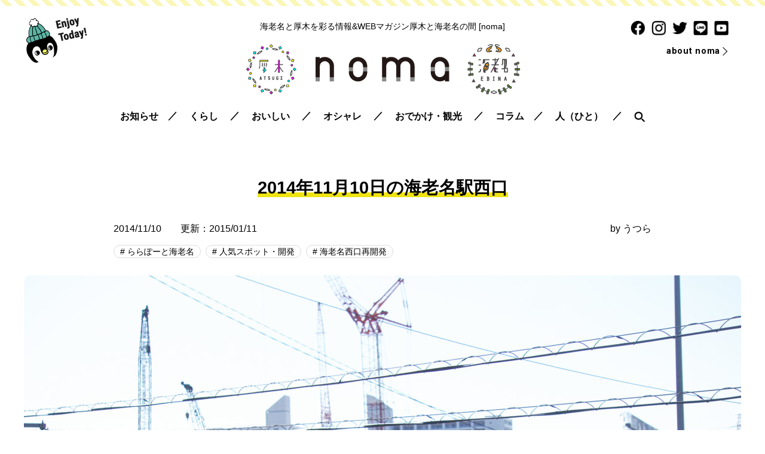

--- FILE ---
content_type: text/html; charset=UTF-8
request_url: https://noma.today/post-81/
body_size: 14842
content:
<!doctype html>
<html lang="ja">
<head>
<meta charset="utf-8">
<meta name="viewport" content="width=device-width, initial-scale=1, minimum-scale=1, shrink-to-fit=no">
<title>2014年11月10日の海老名駅西口 - 海老名と厚木を彩る情報＆WEBマガジン [noma] 海老名と厚木の間</title>

		<!-- All in One SEO 4.9.2 - aioseo.com -->
	<meta name="robots" content="max-image-preview:large" />
	<meta name="author" content="うつら"/>
	<link rel="canonical" href="https://noma.today/post-81/" />
	<meta name="generator" content="All in One SEO (AIOSEO) 4.9.2" />
		<meta property="og:locale" content="ja_JP" />
		<meta property="og:site_name" content="海老名と厚木を彩る情報＆WEBマガジン [noma] 海老名と厚木の間 - 海老名と厚木を彩る情報＆WEBマガジン [noma] 海老名と厚木の間" />
		<meta property="og:type" content="article" />
		<meta property="og:title" content="2014年11月10日の海老名駅西口 - 海老名と厚木を彩る情報＆WEBマガジン [noma] 海老名と厚木の間" />
		<meta property="og:url" content="https://noma.today/post-81/" />
		<meta property="article:published_time" content="2014-11-10T01:04:47+00:00" />
		<meta property="article:modified_time" content="2015-01-11T13:09:16+00:00" />
		<meta name="twitter:card" content="summary_large_image" />
		<meta name="twitter:title" content="2014年11月10日の海老名駅西口 - 海老名と厚木を彩る情報＆WEBマガジン [noma] 海老名と厚木の間" />
		<meta name="twitter:image" content="https://noma.today/wp/wp-content/uploads/2014/11/t141110b.jpg" />
		<script type="application/ld+json" class="aioseo-schema">
			{"@context":"https:\/\/schema.org","@graph":[{"@type":"BlogPosting","@id":"https:\/\/noma.today\/post-81\/#blogposting","name":"2014\u5e7411\u670810\u65e5\u306e\u6d77\u8001\u540d\u99c5\u897f\u53e3 - \u6d77\u8001\u540d\u3068\u539a\u6728\u3092\u5f69\u308b\u60c5\u5831\uff06WEB\u30de\u30ac\u30b8\u30f3 [noma] \u6d77\u8001\u540d\u3068\u539a\u6728\u306e\u9593","headline":"2014\u5e7411\u670810\u65e5\u306e\u6d77\u8001\u540d\u99c5\u897f\u53e3","author":{"@id":"https:\/\/noma.today\/friends\/utura\/#author"},"publisher":{"@id":"https:\/\/noma.today\/#organization"},"image":{"@type":"ImageObject","url":"https:\/\/noma.today\/wp\/wp-content\/uploads\/2014\/11\/t141110b.jpg","width":2206,"height":1220,"caption":"2014\u5e7411\u670810\u65e5\u306e\u6d77\u8001\u540d\u99c5\u897f\u53e3"},"datePublished":"2014-11-10T10:04:47+09:00","dateModified":"2015-01-11T22:09:16+09:00","inLanguage":"ja","mainEntityOfPage":{"@id":"https:\/\/noma.today\/post-81\/#webpage"},"isPartOf":{"@id":"https:\/\/noma.today\/post-81\/#webpage"},"articleSection":"\u3089\u3089\u307d\u30fc\u3068\u6d77\u8001\u540d, \u4eba\u6c17\u30b9\u30dd\u30c3\u30c8\u30fb\u958b\u767a, \u6d77\u8001\u540d\u897f\u53e3\u518d\u958b\u767a, \u6d77\u8001\u540d\u99c5"},{"@type":"BreadcrumbList","@id":"https:\/\/noma.today\/post-81\/#breadcrumblist","itemListElement":[{"@type":"ListItem","@id":"https:\/\/noma.today#listItem","position":1,"name":"\u30db\u30fc\u30e0","item":"https:\/\/noma.today","nextItem":{"@type":"ListItem","@id":"https:\/\/noma.today\/spot\/#listItem","name":"\u4eba\u6c17\u30b9\u30dd\u30c3\u30c8\u30fb\u958b\u767a"}},{"@type":"ListItem","@id":"https:\/\/noma.today\/spot\/#listItem","position":2,"name":"\u4eba\u6c17\u30b9\u30dd\u30c3\u30c8\u30fb\u958b\u767a","item":"https:\/\/noma.today\/spot\/","nextItem":{"@type":"ListItem","@id":"https:\/\/noma.today\/spot\/ebinalala\/#listItem","name":"\u3089\u3089\u307d\u30fc\u3068\u6d77\u8001\u540d"},"previousItem":{"@type":"ListItem","@id":"https:\/\/noma.today#listItem","name":"\u30db\u30fc\u30e0"}},{"@type":"ListItem","@id":"https:\/\/noma.today\/spot\/ebinalala\/#listItem","position":3,"name":"\u3089\u3089\u307d\u30fc\u3068\u6d77\u8001\u540d","item":"https:\/\/noma.today\/spot\/ebinalala\/","nextItem":{"@type":"ListItem","@id":"https:\/\/noma.today\/post-81\/#listItem","name":"2014\u5e7411\u670810\u65e5\u306e\u6d77\u8001\u540d\u99c5\u897f\u53e3"},"previousItem":{"@type":"ListItem","@id":"https:\/\/noma.today\/spot\/#listItem","name":"\u4eba\u6c17\u30b9\u30dd\u30c3\u30c8\u30fb\u958b\u767a"}},{"@type":"ListItem","@id":"https:\/\/noma.today\/post-81\/#listItem","position":4,"name":"2014\u5e7411\u670810\u65e5\u306e\u6d77\u8001\u540d\u99c5\u897f\u53e3","previousItem":{"@type":"ListItem","@id":"https:\/\/noma.today\/spot\/ebinalala\/#listItem","name":"\u3089\u3089\u307d\u30fc\u3068\u6d77\u8001\u540d"}}]},{"@type":"Organization","@id":"https:\/\/noma.today\/#organization","name":"\u6d77\u8001\u540d\u3068\u539a\u6728\u3092\u5f69\u308b\u60c5\u5831\uff06WEB\u30de\u30ac\u30b8\u30f3 [noma] \u6d77\u8001\u540d\u3068\u539a\u6728\u306e\u9593","description":"\u6d77\u8001\u540d\u3068\u539a\u6728\u3092\u5f69\u308b\u60c5\u5831\uff06WEB\u30de\u30ac\u30b8\u30f3 [noma] \u6d77\u8001\u540d\u3068\u539a\u6728\u306e\u9593","url":"https:\/\/noma.today\/"},{"@type":"Person","@id":"https:\/\/noma.today\/friends\/utura\/#author","url":"https:\/\/noma.today\/friends\/utura\/","name":"\u3046\u3064\u3089","image":{"@type":"ImageObject","@id":"https:\/\/noma.today\/post-81\/#authorImage","url":"https:\/\/noma.today\/wp\/wp-content\/uploads\/2015\/04\/068675c68f0407dc918674a6b6623471-96x96.jpg","width":96,"height":96,"caption":"\u3046\u3064\u3089"}},{"@type":"WebPage","@id":"https:\/\/noma.today\/post-81\/#webpage","url":"https:\/\/noma.today\/post-81\/","name":"2014\u5e7411\u670810\u65e5\u306e\u6d77\u8001\u540d\u99c5\u897f\u53e3 - \u6d77\u8001\u540d\u3068\u539a\u6728\u3092\u5f69\u308b\u60c5\u5831\uff06WEB\u30de\u30ac\u30b8\u30f3 [noma] \u6d77\u8001\u540d\u3068\u539a\u6728\u306e\u9593","inLanguage":"ja","isPartOf":{"@id":"https:\/\/noma.today\/#website"},"breadcrumb":{"@id":"https:\/\/noma.today\/post-81\/#breadcrumblist"},"author":{"@id":"https:\/\/noma.today\/friends\/utura\/#author"},"creator":{"@id":"https:\/\/noma.today\/friends\/utura\/#author"},"image":{"@type":"ImageObject","url":"https:\/\/noma.today\/wp\/wp-content\/uploads\/2014\/11\/t141110b.jpg","@id":"https:\/\/noma.today\/post-81\/#mainImage","width":2206,"height":1220,"caption":"2014\u5e7411\u670810\u65e5\u306e\u6d77\u8001\u540d\u99c5\u897f\u53e3"},"primaryImageOfPage":{"@id":"https:\/\/noma.today\/post-81\/#mainImage"},"datePublished":"2014-11-10T10:04:47+09:00","dateModified":"2015-01-11T22:09:16+09:00"},{"@type":"WebSite","@id":"https:\/\/noma.today\/#website","url":"https:\/\/noma.today\/","name":"\u6d77\u8001\u540d\u3068\u539a\u6728\u3092\u5f69\u308b\u60c5\u5831\uff06WEB\u30de\u30ac\u30b8\u30f3 [noma] \u6d77\u8001\u540d\u3068\u539a\u6728\u306e\u9593","description":"\u6d77\u8001\u540d\u3068\u539a\u6728\u3092\u5f69\u308b\u60c5\u5831\uff06WEB\u30de\u30ac\u30b8\u30f3 [noma] \u6d77\u8001\u540d\u3068\u539a\u6728\u306e\u9593","inLanguage":"ja","publisher":{"@id":"https:\/\/noma.today\/#organization"}}]}
		</script>
		<!-- All in One SEO -->

<script type="text/javascript" id="wpp-js" src="https://noma.today/wp/wp-content/plugins/wordpress-popular-posts/assets/js/wpp.min.js?ver=7.3.6" data-sampling="1" data-sampling-rate="100" data-api-url="https://noma.today/wp-json/wordpress-popular-posts" data-post-id="81" data-token="ef567471e0" data-lang="0" data-debug="0"></script>
<link rel="alternate" type="application/rss+xml" title="海老名と厚木を彩る情報＆WEBマガジン [noma] 海老名と厚木の間 &raquo; 2014年11月10日の海老名駅西口 のコメントのフィード" href="https://noma.today/post-81/feed/" />
<link rel="alternate" title="oEmbed (JSON)" type="application/json+oembed" href="https://noma.today/wp-json/oembed/1.0/embed?url=https%3A%2F%2Fnoma.today%2Fpost-81%2F" />
<link rel="alternate" title="oEmbed (XML)" type="text/xml+oembed" href="https://noma.today/wp-json/oembed/1.0/embed?url=https%3A%2F%2Fnoma.today%2Fpost-81%2F&#038;format=xml" />
<style id='wp-img-auto-sizes-contain-inline-css' type='text/css'>
img:is([sizes=auto i],[sizes^="auto," i]){contain-intrinsic-size:3000px 1500px}
/*# sourceURL=wp-img-auto-sizes-contain-inline-css */
</style>
<style id='wp-emoji-styles-inline-css' type='text/css'>

	img.wp-smiley, img.emoji {
		display: inline !important;
		border: none !important;
		box-shadow: none !important;
		height: 1em !important;
		width: 1em !important;
		margin: 0 0.07em !important;
		vertical-align: -0.1em !important;
		background: none !important;
		padding: 0 !important;
	}
/*# sourceURL=wp-emoji-styles-inline-css */
</style>
<style id='wp-block-library-inline-css' type='text/css'>
:root{--wp-block-synced-color:#7a00df;--wp-block-synced-color--rgb:122,0,223;--wp-bound-block-color:var(--wp-block-synced-color);--wp-editor-canvas-background:#ddd;--wp-admin-theme-color:#007cba;--wp-admin-theme-color--rgb:0,124,186;--wp-admin-theme-color-darker-10:#006ba1;--wp-admin-theme-color-darker-10--rgb:0,107,160.5;--wp-admin-theme-color-darker-20:#005a87;--wp-admin-theme-color-darker-20--rgb:0,90,135;--wp-admin-border-width-focus:2px}@media (min-resolution:192dpi){:root{--wp-admin-border-width-focus:1.5px}}.wp-element-button{cursor:pointer}:root .has-very-light-gray-background-color{background-color:#eee}:root .has-very-dark-gray-background-color{background-color:#313131}:root .has-very-light-gray-color{color:#eee}:root .has-very-dark-gray-color{color:#313131}:root .has-vivid-green-cyan-to-vivid-cyan-blue-gradient-background{background:linear-gradient(135deg,#00d084,#0693e3)}:root .has-purple-crush-gradient-background{background:linear-gradient(135deg,#34e2e4,#4721fb 50%,#ab1dfe)}:root .has-hazy-dawn-gradient-background{background:linear-gradient(135deg,#faaca8,#dad0ec)}:root .has-subdued-olive-gradient-background{background:linear-gradient(135deg,#fafae1,#67a671)}:root .has-atomic-cream-gradient-background{background:linear-gradient(135deg,#fdd79a,#004a59)}:root .has-nightshade-gradient-background{background:linear-gradient(135deg,#330968,#31cdcf)}:root .has-midnight-gradient-background{background:linear-gradient(135deg,#020381,#2874fc)}:root{--wp--preset--font-size--normal:16px;--wp--preset--font-size--huge:42px}.has-regular-font-size{font-size:1em}.has-larger-font-size{font-size:2.625em}.has-normal-font-size{font-size:var(--wp--preset--font-size--normal)}.has-huge-font-size{font-size:var(--wp--preset--font-size--huge)}.has-text-align-center{text-align:center}.has-text-align-left{text-align:left}.has-text-align-right{text-align:right}.has-fit-text{white-space:nowrap!important}#end-resizable-editor-section{display:none}.aligncenter{clear:both}.items-justified-left{justify-content:flex-start}.items-justified-center{justify-content:center}.items-justified-right{justify-content:flex-end}.items-justified-space-between{justify-content:space-between}.screen-reader-text{border:0;clip-path:inset(50%);height:1px;margin:-1px;overflow:hidden;padding:0;position:absolute;width:1px;word-wrap:normal!important}.screen-reader-text:focus{background-color:#ddd;clip-path:none;color:#444;display:block;font-size:1em;height:auto;left:5px;line-height:normal;padding:15px 23px 14px;text-decoration:none;top:5px;width:auto;z-index:100000}html :where(.has-border-color){border-style:solid}html :where([style*=border-top-color]){border-top-style:solid}html :where([style*=border-right-color]){border-right-style:solid}html :where([style*=border-bottom-color]){border-bottom-style:solid}html :where([style*=border-left-color]){border-left-style:solid}html :where([style*=border-width]){border-style:solid}html :where([style*=border-top-width]){border-top-style:solid}html :where([style*=border-right-width]){border-right-style:solid}html :where([style*=border-bottom-width]){border-bottom-style:solid}html :where([style*=border-left-width]){border-left-style:solid}html :where(img[class*=wp-image-]){height:auto;max-width:100%}:where(figure){margin:0 0 1em}html :where(.is-position-sticky){--wp-admin--admin-bar--position-offset:var(--wp-admin--admin-bar--height,0px)}@media screen and (max-width:600px){html :where(.is-position-sticky){--wp-admin--admin-bar--position-offset:0px}}

/*# sourceURL=wp-block-library-inline-css */
</style><style id='global-styles-inline-css' type='text/css'>
:root{--wp--preset--aspect-ratio--square: 1;--wp--preset--aspect-ratio--4-3: 4/3;--wp--preset--aspect-ratio--3-4: 3/4;--wp--preset--aspect-ratio--3-2: 3/2;--wp--preset--aspect-ratio--2-3: 2/3;--wp--preset--aspect-ratio--16-9: 16/9;--wp--preset--aspect-ratio--9-16: 9/16;--wp--preset--color--black: #000000;--wp--preset--color--cyan-bluish-gray: #abb8c3;--wp--preset--color--white: #ffffff;--wp--preset--color--pale-pink: #f78da7;--wp--preset--color--vivid-red: #cf2e2e;--wp--preset--color--luminous-vivid-orange: #ff6900;--wp--preset--color--luminous-vivid-amber: #fcb900;--wp--preset--color--light-green-cyan: #7bdcb5;--wp--preset--color--vivid-green-cyan: #00d084;--wp--preset--color--pale-cyan-blue: #8ed1fc;--wp--preset--color--vivid-cyan-blue: #0693e3;--wp--preset--color--vivid-purple: #9b51e0;--wp--preset--gradient--vivid-cyan-blue-to-vivid-purple: linear-gradient(135deg,rgb(6,147,227) 0%,rgb(155,81,224) 100%);--wp--preset--gradient--light-green-cyan-to-vivid-green-cyan: linear-gradient(135deg,rgb(122,220,180) 0%,rgb(0,208,130) 100%);--wp--preset--gradient--luminous-vivid-amber-to-luminous-vivid-orange: linear-gradient(135deg,rgb(252,185,0) 0%,rgb(255,105,0) 100%);--wp--preset--gradient--luminous-vivid-orange-to-vivid-red: linear-gradient(135deg,rgb(255,105,0) 0%,rgb(207,46,46) 100%);--wp--preset--gradient--very-light-gray-to-cyan-bluish-gray: linear-gradient(135deg,rgb(238,238,238) 0%,rgb(169,184,195) 100%);--wp--preset--gradient--cool-to-warm-spectrum: linear-gradient(135deg,rgb(74,234,220) 0%,rgb(151,120,209) 20%,rgb(207,42,186) 40%,rgb(238,44,130) 60%,rgb(251,105,98) 80%,rgb(254,248,76) 100%);--wp--preset--gradient--blush-light-purple: linear-gradient(135deg,rgb(255,206,236) 0%,rgb(152,150,240) 100%);--wp--preset--gradient--blush-bordeaux: linear-gradient(135deg,rgb(254,205,165) 0%,rgb(254,45,45) 50%,rgb(107,0,62) 100%);--wp--preset--gradient--luminous-dusk: linear-gradient(135deg,rgb(255,203,112) 0%,rgb(199,81,192) 50%,rgb(65,88,208) 100%);--wp--preset--gradient--pale-ocean: linear-gradient(135deg,rgb(255,245,203) 0%,rgb(182,227,212) 50%,rgb(51,167,181) 100%);--wp--preset--gradient--electric-grass: linear-gradient(135deg,rgb(202,248,128) 0%,rgb(113,206,126) 100%);--wp--preset--gradient--midnight: linear-gradient(135deg,rgb(2,3,129) 0%,rgb(40,116,252) 100%);--wp--preset--font-size--small: 13px;--wp--preset--font-size--medium: 20px;--wp--preset--font-size--large: 36px;--wp--preset--font-size--x-large: 42px;--wp--preset--spacing--20: 0.44rem;--wp--preset--spacing--30: 0.67rem;--wp--preset--spacing--40: 1rem;--wp--preset--spacing--50: 1.5rem;--wp--preset--spacing--60: 2.25rem;--wp--preset--spacing--70: 3.38rem;--wp--preset--spacing--80: 5.06rem;--wp--preset--shadow--natural: 6px 6px 9px rgba(0, 0, 0, 0.2);--wp--preset--shadow--deep: 12px 12px 50px rgba(0, 0, 0, 0.4);--wp--preset--shadow--sharp: 6px 6px 0px rgba(0, 0, 0, 0.2);--wp--preset--shadow--outlined: 6px 6px 0px -3px rgb(255, 255, 255), 6px 6px rgb(0, 0, 0);--wp--preset--shadow--crisp: 6px 6px 0px rgb(0, 0, 0);}:where(.is-layout-flex){gap: 0.5em;}:where(.is-layout-grid){gap: 0.5em;}body .is-layout-flex{display: flex;}.is-layout-flex{flex-wrap: wrap;align-items: center;}.is-layout-flex > :is(*, div){margin: 0;}body .is-layout-grid{display: grid;}.is-layout-grid > :is(*, div){margin: 0;}:where(.wp-block-columns.is-layout-flex){gap: 2em;}:where(.wp-block-columns.is-layout-grid){gap: 2em;}:where(.wp-block-post-template.is-layout-flex){gap: 1.25em;}:where(.wp-block-post-template.is-layout-grid){gap: 1.25em;}.has-black-color{color: var(--wp--preset--color--black) !important;}.has-cyan-bluish-gray-color{color: var(--wp--preset--color--cyan-bluish-gray) !important;}.has-white-color{color: var(--wp--preset--color--white) !important;}.has-pale-pink-color{color: var(--wp--preset--color--pale-pink) !important;}.has-vivid-red-color{color: var(--wp--preset--color--vivid-red) !important;}.has-luminous-vivid-orange-color{color: var(--wp--preset--color--luminous-vivid-orange) !important;}.has-luminous-vivid-amber-color{color: var(--wp--preset--color--luminous-vivid-amber) !important;}.has-light-green-cyan-color{color: var(--wp--preset--color--light-green-cyan) !important;}.has-vivid-green-cyan-color{color: var(--wp--preset--color--vivid-green-cyan) !important;}.has-pale-cyan-blue-color{color: var(--wp--preset--color--pale-cyan-blue) !important;}.has-vivid-cyan-blue-color{color: var(--wp--preset--color--vivid-cyan-blue) !important;}.has-vivid-purple-color{color: var(--wp--preset--color--vivid-purple) !important;}.has-black-background-color{background-color: var(--wp--preset--color--black) !important;}.has-cyan-bluish-gray-background-color{background-color: var(--wp--preset--color--cyan-bluish-gray) !important;}.has-white-background-color{background-color: var(--wp--preset--color--white) !important;}.has-pale-pink-background-color{background-color: var(--wp--preset--color--pale-pink) !important;}.has-vivid-red-background-color{background-color: var(--wp--preset--color--vivid-red) !important;}.has-luminous-vivid-orange-background-color{background-color: var(--wp--preset--color--luminous-vivid-orange) !important;}.has-luminous-vivid-amber-background-color{background-color: var(--wp--preset--color--luminous-vivid-amber) !important;}.has-light-green-cyan-background-color{background-color: var(--wp--preset--color--light-green-cyan) !important;}.has-vivid-green-cyan-background-color{background-color: var(--wp--preset--color--vivid-green-cyan) !important;}.has-pale-cyan-blue-background-color{background-color: var(--wp--preset--color--pale-cyan-blue) !important;}.has-vivid-cyan-blue-background-color{background-color: var(--wp--preset--color--vivid-cyan-blue) !important;}.has-vivid-purple-background-color{background-color: var(--wp--preset--color--vivid-purple) !important;}.has-black-border-color{border-color: var(--wp--preset--color--black) !important;}.has-cyan-bluish-gray-border-color{border-color: var(--wp--preset--color--cyan-bluish-gray) !important;}.has-white-border-color{border-color: var(--wp--preset--color--white) !important;}.has-pale-pink-border-color{border-color: var(--wp--preset--color--pale-pink) !important;}.has-vivid-red-border-color{border-color: var(--wp--preset--color--vivid-red) !important;}.has-luminous-vivid-orange-border-color{border-color: var(--wp--preset--color--luminous-vivid-orange) !important;}.has-luminous-vivid-amber-border-color{border-color: var(--wp--preset--color--luminous-vivid-amber) !important;}.has-light-green-cyan-border-color{border-color: var(--wp--preset--color--light-green-cyan) !important;}.has-vivid-green-cyan-border-color{border-color: var(--wp--preset--color--vivid-green-cyan) !important;}.has-pale-cyan-blue-border-color{border-color: var(--wp--preset--color--pale-cyan-blue) !important;}.has-vivid-cyan-blue-border-color{border-color: var(--wp--preset--color--vivid-cyan-blue) !important;}.has-vivid-purple-border-color{border-color: var(--wp--preset--color--vivid-purple) !important;}.has-vivid-cyan-blue-to-vivid-purple-gradient-background{background: var(--wp--preset--gradient--vivid-cyan-blue-to-vivid-purple) !important;}.has-light-green-cyan-to-vivid-green-cyan-gradient-background{background: var(--wp--preset--gradient--light-green-cyan-to-vivid-green-cyan) !important;}.has-luminous-vivid-amber-to-luminous-vivid-orange-gradient-background{background: var(--wp--preset--gradient--luminous-vivid-amber-to-luminous-vivid-orange) !important;}.has-luminous-vivid-orange-to-vivid-red-gradient-background{background: var(--wp--preset--gradient--luminous-vivid-orange-to-vivid-red) !important;}.has-very-light-gray-to-cyan-bluish-gray-gradient-background{background: var(--wp--preset--gradient--very-light-gray-to-cyan-bluish-gray) !important;}.has-cool-to-warm-spectrum-gradient-background{background: var(--wp--preset--gradient--cool-to-warm-spectrum) !important;}.has-blush-light-purple-gradient-background{background: var(--wp--preset--gradient--blush-light-purple) !important;}.has-blush-bordeaux-gradient-background{background: var(--wp--preset--gradient--blush-bordeaux) !important;}.has-luminous-dusk-gradient-background{background: var(--wp--preset--gradient--luminous-dusk) !important;}.has-pale-ocean-gradient-background{background: var(--wp--preset--gradient--pale-ocean) !important;}.has-electric-grass-gradient-background{background: var(--wp--preset--gradient--electric-grass) !important;}.has-midnight-gradient-background{background: var(--wp--preset--gradient--midnight) !important;}.has-small-font-size{font-size: var(--wp--preset--font-size--small) !important;}.has-medium-font-size{font-size: var(--wp--preset--font-size--medium) !important;}.has-large-font-size{font-size: var(--wp--preset--font-size--large) !important;}.has-x-large-font-size{font-size: var(--wp--preset--font-size--x-large) !important;}
/*# sourceURL=global-styles-inline-css */
</style>

<style id='classic-theme-styles-inline-css' type='text/css'>
/*! This file is auto-generated */
.wp-block-button__link{color:#fff;background-color:#32373c;border-radius:9999px;box-shadow:none;text-decoration:none;padding:calc(.667em + 2px) calc(1.333em + 2px);font-size:1.125em}.wp-block-file__button{background:#32373c;color:#fff;text-decoration:none}
/*# sourceURL=/wp-includes/css/classic-themes.min.css */
</style>
<link rel='stylesheet' id='contact-form-7-css' href='https://noma.today/wp/wp-content/plugins/contact-form-7/includes/css/styles.css?ver=6.1.4' type='text/css' media='all' />
<script type="text/javascript" src="https://noma.today/wp/wp-includes/js/jquery/jquery.min.js?ver=3.7.1" id="jquery-core-js"></script>
<script type="text/javascript" src="https://noma.today/wp/wp-includes/js/jquery/jquery-migrate.min.js?ver=3.4.1" id="jquery-migrate-js"></script>
<script type="text/javascript" id="3d-flip-book-client-locale-loader-js-extra">
/* <![CDATA[ */
var FB3D_CLIENT_LOCALE = {"ajaxurl":"https://noma.today/wp/wp-admin/admin-ajax.php","dictionary":{"Table of contents":"Table of contents","Close":"Close","Bookmarks":"Bookmarks","Thumbnails":"Thumbnails","Search":"Search","Share":"Share","Facebook":"Facebook","Twitter":"Twitter","Email":"Email","Play":"Play","Previous page":"Previous page","Next page":"Next page","Zoom in":"Zoom in","Zoom out":"Zoom out","Fit view":"Fit view","Auto play":"Auto play","Full screen":"Full screen","More":"More","Smart pan":"Smart pan","Single page":"Single page","Sounds":"Sounds","Stats":"Stats","Print":"Print","Download":"Download","Goto first page":"Goto first page","Goto last page":"Goto last page"},"images":"https://noma.today/wp/wp-content/plugins/interactive-3d-flipbook-powered-physics-engine/assets/images/","jsData":{"urls":[],"posts":{"ids_mis":[],"ids":[]},"pages":[],"firstPages":[],"bookCtrlProps":[],"bookTemplates":[]},"key":"3d-flip-book","pdfJS":{"pdfJsLib":"https://noma.today/wp/wp-content/plugins/interactive-3d-flipbook-powered-physics-engine/assets/js/pdf.min.js?ver=4.3.136","pdfJsWorker":"https://noma.today/wp/wp-content/plugins/interactive-3d-flipbook-powered-physics-engine/assets/js/pdf.worker.js?ver=4.3.136","stablePdfJsLib":"https://noma.today/wp/wp-content/plugins/interactive-3d-flipbook-powered-physics-engine/assets/js/stable/pdf.min.js?ver=2.5.207","stablePdfJsWorker":"https://noma.today/wp/wp-content/plugins/interactive-3d-flipbook-powered-physics-engine/assets/js/stable/pdf.worker.js?ver=2.5.207","pdfJsCMapUrl":"https://noma.today/wp/wp-content/plugins/interactive-3d-flipbook-powered-physics-engine/assets/cmaps/"},"cacheurl":"https://noma.today/wp/wp-content/uploads/3d-flip-book/cache/","pluginsurl":"https://noma.today/wp/wp-content/plugins/","pluginurl":"https://noma.today/wp/wp-content/plugins/interactive-3d-flipbook-powered-physics-engine/","thumbnailSize":{"width":"150","height":"150"},"version":"1.16.17"};
//# sourceURL=3d-flip-book-client-locale-loader-js-extra
/* ]]> */
</script>
<script type="text/javascript" src="https://noma.today/wp/wp-content/plugins/interactive-3d-flipbook-powered-physics-engine/assets/js/client-locale-loader.js?ver=1.16.17" id="3d-flip-book-client-locale-loader-js" async="async" data-wp-strategy="async"></script>
<link rel="https://api.w.org/" href="https://noma.today/wp-json/" /><link rel="alternate" title="JSON" type="application/json" href="https://noma.today/wp-json/wp/v2/posts/81" /><link rel="EditURI" type="application/rsd+xml" title="RSD" href="https://noma.today/wp/xmlrpc.php?rsd" />
<meta name="generator" content="WordPress 6.9" />
<link rel='shortlink' href='https://noma.today/?p=81' />
            <style id="wpp-loading-animation-styles">@-webkit-keyframes bgslide{from{background-position-x:0}to{background-position-x:-200%}}@keyframes bgslide{from{background-position-x:0}to{background-position-x:-200%}}.wpp-widget-block-placeholder,.wpp-shortcode-placeholder{margin:0 auto;width:60px;height:3px;background:#dd3737;background:linear-gradient(90deg,#dd3737 0%,#571313 10%,#dd3737 100%);background-size:200% auto;border-radius:3px;-webkit-animation:bgslide 1s infinite linear;animation:bgslide 1s infinite linear}</style>
            <meta name="twitter:widgets:link-color" content="#000000" /><meta name="twitter:widgets:border-color" content="#000000" /><meta name="twitter:partner" content="tfwp" />
<meta name="twitter:card" content="summary" /><meta name="twitter:title" content="2014年11月10日の海老名駅西口" /><meta name="twitter:site" content="@nomatoday" />

<!-- css -->
<link href="/css/style.css" rel="stylesheet" type="text/css">
<link href="/css/sp.css" rel="stylesheet" type="text/css" media="screen and (max-width:860px) and (min-width:0px)">

<script src="https://kit.fontawesome.com/394e6e45ba.js"></script>

<!-- Global site tag (gtag.js) - Google Analytics -->
<script async src="https://www.googletagmanager.com/gtag/js?id=UA-61556587-1"></script>
<script>
  window.dataLayer = window.dataLayer || [];
  function gtag(){dataLayer.push(arguments);}
  gtag('js', new Date());

  gtag('config', 'UA-61556587-1');
</script>



</head>

<body id="pagetop">

<!--============================ 
	ヘッダー
==============================-->
<header class="header pos_rel mb20">
	<figure class="pos_ab img01"><a href="#"><img width="106" height="77" src="https://noma.today/wp/wp-content/uploads/2019/10/header_img-1.png" class="image wp-image-36936  attachment-full size-full" alt="" style="max-width: 100%; height: auto;" decoding="async" /></a></figure>
	<div class="pos_ab box01 ta_right hidden_s">
		<ul class="mb10">
			<li><a href="https://www.facebook.com/nomatoday" target="_blank" class="fade"><img src="/images/common/ico_sns01.png" alt="facebook"></a></li>
			<li><a href="https://www.instagram.com/noma.today/" target="_blank" class="fade"><img src="/images/common/ico_sns02.png" alt="instagram"></a></li>
			<li><a href="https://twitter.com/nomatoday" target="_blank" class="fade"><img src="/images/common/ico_sns03.png" alt="twitter"></a></li>
			<li><a href="##" target="_blank" class="fade"><img src="/images/common/ico_sns04.png" alt="LINE"></a></li>
			<li><a href="https://www.youtube.com/channel/UCnx_tCE3Kmp61Qjw_N9bpIA/" target="_blank" class="fade"><img src="/images/common/ico_sns05.png" alt="YouTube"></a></li>
		</ul>
		<p class="header_btn_area fo_roboto fo09"><a href="/about/"><span class="hvr-underline-from-left">about noma</span></a></p>
	</div>
	
	<div class="container ta_center">
		<h1 class="mb20 fo085 lh14">海老名と厚木を彩る情報&amp;WEBマガジン<br class="hidden_l">厚木と海老名の間 [noma]</h1>
		<ul class="header_logo mb20">
			<li><a href="/area/atsugi/" class="fade"><img src="/images/common/header_area01.png" alt="厚木"></a></li>
			<li><a href="/" class="fade"><img src="/images/common/header_logo.png" alt="noma"></a></li>
			<li><a href="/area/ebina/" class="fade"><img src="/images/common/header_area02.png" alt="海老名"></a></li>
		</ul>
		
		<!--============================ 
			グローバルナビ
		==============================-->
		<nav class="gn hidden_s">
			<ul class="pos_rel">
				<li id="menu-item-36894" class="menu-item menu-item-type-taxonomy menu-item-object-category menu-item-36894"><a href="https://noma.today/info/">お知らせ</a></li>
<li id="menu-item-36895" class="menu-item menu-item-type-taxonomy menu-item-object-category menu-item-has-children menu-item-36895"><a href="https://noma.today/life/">くらし</a>
<ul class="sub-menu">
	<li id="menu-item-36902" class="menu-item menu-item-type-taxonomy menu-item-object-category menu-item-36902"><a href="https://noma.today/life/real-estate/">賃貸・不動産</a></li>
	<li id="menu-item-36898" class="menu-item menu-item-type-taxonomy menu-item-object-category menu-item-36898"><a href="https://noma.today/life/communal-facilities/">公共施設</a></li>
	<li id="menu-item-36899" class="menu-item menu-item-type-taxonomy menu-item-object-category menu-item-36899"><a href="https://noma.today/life/facilities-etc/">施設その他</a></li>
	<li id="menu-item-36897" class="menu-item menu-item-type-taxonomy menu-item-object-category menu-item-36897"><a href="https://noma.today/life/leisure/">レジャー施設</a></li>
	<li id="menu-item-36903" class="menu-item menu-item-type-taxonomy menu-item-object-category menu-item-36903"><a href="https://noma.today/camera/">写真・カメラ</a></li>
	<li id="menu-item-36904" class="menu-item menu-item-type-taxonomy menu-item-object-category menu-item-36904"><a href="https://noma.today/shopping/hobby/">趣味・ホビー</a></li>
	<li id="menu-item-36896" class="menu-item menu-item-type-taxonomy menu-item-object-category menu-item-36896"><a href="https://noma.today/life/outdoor-sports/">アウトドア・スポーツ</a></li>
</ul>
</li>
<li id="menu-item-36905" class="menu-item menu-item-type-taxonomy menu-item-object-category menu-item-has-children menu-item-36905"><a href="https://noma.today/gourmet/">おいしい</a>
<ul class="sub-menu">
	<li id="menu-item-36906" class="menu-item menu-item-type-taxonomy menu-item-object-category menu-item-36906"><a href="https://noma.today/gourmet/cafe/">カフェ</a></li>
	<li id="menu-item-36907" class="menu-item menu-item-type-taxonomy menu-item-object-category menu-item-36907"><a href="https://noma.today/gourmet/bakery/">パン・スイーツ</a></li>
	<li id="menu-item-36908" class="menu-item menu-item-type-taxonomy menu-item-object-category menu-item-36908"><a href="https://noma.today/gourmet/restrant/">レストラン</a></li>
	<li id="menu-item-36909" class="menu-item menu-item-type-taxonomy menu-item-object-category menu-item-36909"><a href="https://noma.today/gourmet/donburi/">丼もの・定食屋</a></li>
	<li id="menu-item-36910" class="menu-item menu-item-type-taxonomy menu-item-object-category menu-item-36910"><a href="https://noma.today/gourmet/kissa/">喫茶店</a></li>
	<li id="menu-item-36912" class="menu-item menu-item-type-taxonomy menu-item-object-category menu-item-36912"><a href="https://noma.today/gourmet/noodle/">麺</a></li>
	<li id="menu-item-36911" class="menu-item menu-item-type-taxonomy menu-item-object-category menu-item-36911"><a href="https://noma.today/gourmet/izakaya/">居酒屋・バー</a></li>
	<li id="menu-item-36913" class="menu-item menu-item-type-taxonomy menu-item-object-category menu-item-36913"><a href="https://noma.today/shopping/tokusan/">名産品・特産品</a></li>
</ul>
</li>
<li id="menu-item-36914" class="menu-item menu-item-type-taxonomy menu-item-object-category menu-item-has-children menu-item-36914"><a href="https://noma.today/shopping/">オシャレ</a>
<ul class="sub-menu">
	<li id="menu-item-36901" class="menu-item menu-item-type-taxonomy menu-item-object-category menu-item-36901"><a href="https://noma.today/life/health-beauty/">美容・健康</a></li>
	<li id="menu-item-36918" class="menu-item menu-item-type-taxonomy menu-item-object-category menu-item-36918"><a href="https://noma.today/shopping/goods-interior/">雑貨・インテリア</a></li>
	<li id="menu-item-36915" class="menu-item menu-item-type-taxonomy menu-item-object-category menu-item-36915"><a href="https://noma.today/shopping/mens/">メンズファッション</a></li>
	<li id="menu-item-36916" class="menu-item menu-item-type-taxonomy menu-item-object-category menu-item-36916"><a href="https://noma.today/shopping/ladies/">レディースファッション</a></li>
	<li id="menu-item-36917" class="menu-item menu-item-type-taxonomy menu-item-object-category menu-item-36917"><a href="https://noma.today/shopping/child/">子供服</a></li>
</ul>
</li>
<li id="menu-item-36919" class="menu-item menu-item-type-taxonomy menu-item-object-category current-post-ancestor current-menu-parent current-post-parent menu-item-has-children menu-item-36919"><a href="https://noma.today/spot/">おでかけ・観光</a>
<ul class="sub-menu">
	<li id="menu-item-36920" class="menu-item menu-item-type-taxonomy menu-item-object-category menu-item-36920"><a href="https://noma.today/event/">海老名と厚木のイベント</a></li>
	<li id="menu-item-36900" class="menu-item menu-item-type-taxonomy menu-item-object-category menu-item-36900"><a href="https://noma.today/life/history/">歴史</a></li>
	<li id="menu-item-36921" class="menu-item menu-item-type-taxonomy menu-item-object-category current-post-ancestor current-menu-parent current-post-parent menu-item-36921"><a href="https://noma.today/spot/ebinalala/">ららぽーと海老名</a></li>
	<li id="menu-item-36922" class="menu-item menu-item-type-taxonomy menu-item-object-category menu-item-36922"><a href="https://noma.today/spot/vinawalk/">ビナウォーク</a></li>
	<li id="menu-item-36923" class="menu-item menu-item-type-taxonomy menu-item-object-category current-post-ancestor current-menu-parent current-post-parent menu-item-36923"><a href="https://noma.today/spot/west/">海老名西口再開発</a></li>
</ul>
</li>
<li id="menu-item-36924" class="menu-item menu-item-type-custom menu-item-object-custom menu-item-36924"><a href="/tag/%e9%80%a3%e8%bc%89/">コラム</a></li>
<li id="menu-item-37247" class="menu-item menu-item-type-taxonomy menu-item-object-category menu-item-37247"><a href="https://noma.today/people/">人（ひと）</a></li>
				<li><img src="/images/common/ico_search.png" alt="search" class="search_btn fade">
					<div class="search_box">
						<div class="close_btn pos_ab"><span class="pos_rel"><i></i><i></i></span></div>
						<div class="form_box mb20">
							<form action="https://noma.today" method="get" class="search">
								<input type="text" name="s" class="keywords">
								<input type="submit" value="">
							</form>
						</div>
						<div class="box_inner">
							<h2 class="ta_center lh16 fo11 mb10">＼厚木／と＼海老名／の<br>話題のキーワード</h2>
							<ul class="category">
								<div class="textwidget custom-html-widget"><li><a href="/?s=あつぎ国際大道芸">あつぎ国際大道芸</a></li>
<li><a href="https://noma.today/tag/event_week/">イベントまとめ</a></li>
<li><a href="/spot/ebinalala/">ららぽーと海老名</a></li>
<li><a href="/?s=いきものがかり&search_btn.x=0&search_btn.y=0">いきものがかり</a></li>
<li><a href="/?s=%E3%82%BF%E3%83%94%E3%82%AA%E3%82%AB&search_btn.x=0&search_btn.y=0">タピオカ</a></li>
<li><a href="/spot/vinawalk/">ビナウォーク</a></li>
<li><a href="/tag/海老名移住物語/">海老名移住物語</a></li>
<li><a href="/?s=散歩&search_btn.x=0&search_btn.y=0">散歩</a></li>
<li><a href="/gourmet/cafe/">カフェ</a></li>
</div>							</ul>
						</div>
					</div>
				</li>
			</ul>
		</nav>
	</div>
</header>

<!-- スマホナビ -->
<nav class="sp-navi hidden_l">
	<div class="sp-navi-inner">
		<ul class="header_logo mb40-20">
			<li><a href="/area/atsugi/" class="fade"><img src="/images/common/header_area01.png" alt="厚木"></a></li>
			<li><a href="/" class="fade"><img src="/images/common/header_logo.png" alt="noma"></a></li>
			<li><a href="/area/ebina/" class="fade"><img src="/images/common/header_area02.png" alt="海老名"></a></li>
		</ul>
		<ul class="navi-main mb30"><li class="menu-item menu-item-type-taxonomy menu-item-object-category menu-item-36894"><a href="https://noma.today/info/">お知らせ</a></li>
<li class="menu-item menu-item-type-taxonomy menu-item-object-category menu-item-has-children menu-item-36895"><a href="https://noma.today/life/">くらし</a>
<ul class="sub-menu">
	<li class="menu-item menu-item-type-taxonomy menu-item-object-category menu-item-36902"><a href="https://noma.today/life/real-estate/">賃貸・不動産</a></li>
	<li class="menu-item menu-item-type-taxonomy menu-item-object-category menu-item-36898"><a href="https://noma.today/life/communal-facilities/">公共施設</a></li>
	<li class="menu-item menu-item-type-taxonomy menu-item-object-category menu-item-36899"><a href="https://noma.today/life/facilities-etc/">施設その他</a></li>
	<li class="menu-item menu-item-type-taxonomy menu-item-object-category menu-item-36897"><a href="https://noma.today/life/leisure/">レジャー施設</a></li>
	<li class="menu-item menu-item-type-taxonomy menu-item-object-category menu-item-36903"><a href="https://noma.today/camera/">写真・カメラ</a></li>
	<li class="menu-item menu-item-type-taxonomy menu-item-object-category menu-item-36904"><a href="https://noma.today/shopping/hobby/">趣味・ホビー</a></li>
	<li class="menu-item menu-item-type-taxonomy menu-item-object-category menu-item-36896"><a href="https://noma.today/life/outdoor-sports/">アウトドア・スポーツ</a></li>
</ul>
</li>
<li class="menu-item menu-item-type-taxonomy menu-item-object-category menu-item-has-children menu-item-36905"><a href="https://noma.today/gourmet/">おいしい</a>
<ul class="sub-menu">
	<li class="menu-item menu-item-type-taxonomy menu-item-object-category menu-item-36906"><a href="https://noma.today/gourmet/cafe/">カフェ</a></li>
	<li class="menu-item menu-item-type-taxonomy menu-item-object-category menu-item-36907"><a href="https://noma.today/gourmet/bakery/">パン・スイーツ</a></li>
	<li class="menu-item menu-item-type-taxonomy menu-item-object-category menu-item-36908"><a href="https://noma.today/gourmet/restrant/">レストラン</a></li>
	<li class="menu-item menu-item-type-taxonomy menu-item-object-category menu-item-36909"><a href="https://noma.today/gourmet/donburi/">丼もの・定食屋</a></li>
	<li class="menu-item menu-item-type-taxonomy menu-item-object-category menu-item-36910"><a href="https://noma.today/gourmet/kissa/">喫茶店</a></li>
	<li class="menu-item menu-item-type-taxonomy menu-item-object-category menu-item-36912"><a href="https://noma.today/gourmet/noodle/">麺</a></li>
	<li class="menu-item menu-item-type-taxonomy menu-item-object-category menu-item-36911"><a href="https://noma.today/gourmet/izakaya/">居酒屋・バー</a></li>
	<li class="menu-item menu-item-type-taxonomy menu-item-object-category menu-item-36913"><a href="https://noma.today/shopping/tokusan/">名産品・特産品</a></li>
</ul>
</li>
<li class="menu-item menu-item-type-taxonomy menu-item-object-category menu-item-has-children menu-item-36914"><a href="https://noma.today/shopping/">オシャレ</a>
<ul class="sub-menu">
	<li class="menu-item menu-item-type-taxonomy menu-item-object-category menu-item-36901"><a href="https://noma.today/life/health-beauty/">美容・健康</a></li>
	<li class="menu-item menu-item-type-taxonomy menu-item-object-category menu-item-36918"><a href="https://noma.today/shopping/goods-interior/">雑貨・インテリア</a></li>
	<li class="menu-item menu-item-type-taxonomy menu-item-object-category menu-item-36915"><a href="https://noma.today/shopping/mens/">メンズファッション</a></li>
	<li class="menu-item menu-item-type-taxonomy menu-item-object-category menu-item-36916"><a href="https://noma.today/shopping/ladies/">レディースファッション</a></li>
	<li class="menu-item menu-item-type-taxonomy menu-item-object-category menu-item-36917"><a href="https://noma.today/shopping/child/">子供服</a></li>
</ul>
</li>
<li class="menu-item menu-item-type-taxonomy menu-item-object-category current-post-ancestor current-menu-parent current-post-parent menu-item-has-children menu-item-36919"><a href="https://noma.today/spot/">おでかけ・観光</a>
<ul class="sub-menu">
	<li class="menu-item menu-item-type-taxonomy menu-item-object-category menu-item-36920"><a href="https://noma.today/event/">海老名と厚木のイベント</a></li>
	<li class="menu-item menu-item-type-taxonomy menu-item-object-category menu-item-36900"><a href="https://noma.today/life/history/">歴史</a></li>
	<li class="menu-item menu-item-type-taxonomy menu-item-object-category current-post-ancestor current-menu-parent current-post-parent menu-item-36921"><a href="https://noma.today/spot/ebinalala/">ららぽーと海老名</a></li>
	<li class="menu-item menu-item-type-taxonomy menu-item-object-category menu-item-36922"><a href="https://noma.today/spot/vinawalk/">ビナウォーク</a></li>
	<li class="menu-item menu-item-type-taxonomy menu-item-object-category current-post-ancestor current-menu-parent current-post-parent menu-item-36923"><a href="https://noma.today/spot/west/">海老名西口再開発</a></li>
</ul>
</li>
<li class="menu-item menu-item-type-custom menu-item-object-custom menu-item-36924"><a href="/tag/%e9%80%a3%e8%bc%89/">コラム</a></li>
<li class="menu-item menu-item-type-taxonomy menu-item-object-category menu-item-37247"><a href="https://noma.today/people/">人（ひと）</a></li>
</ul>		<div class="box01 ta_center">
			<ul class="mb20">
				<li><a href="https://www.facebook.com/nomatoday" target="_blank" class="fade"><img src="/images/common/ico_sns01.png" alt="facebook"></a></li>
				<li><a href="https://www.instagram.com/noma.today/" target="_blank" class="fade"><img src="/images/common/ico_sns02.png" alt="instagram"></a></li>
				<li><a href="https://twitter.com/nomatoday" target="_blank" class="fade"><img src="/images/common/ico_sns03.png" alt="twitter"></a></li>
				<li><a href="##" target="_blank" class="fade"><img src="/images/common/ico_sns04.png" alt="LINE"></a></li>
				<li><a href="https://www.youtube.com/channel/UCnx_tCE3Kmp61Qjw_N9bpIA/" target="_blank" class="fade"><img src="/images/common/ico_sns05.png" alt="YouTube"></a></li>
			</ul>
			<p class="header_btn_area fo_roboto mb20"><a href="/about/">about noma</a></p>
			<p class="more_btn contact_btn"><a href="/contact/">お問い合わせ</a></p>
		</div>
	</div>
</nav>
<div class="hidden_l"><img src="/images/common/ico_search.png" alt="search" class="search_btn fade">
	<div class="search_box">
		<div class="close_btn pos_ab"><span class="pos_rel"><i></i><i></i></span></div>
		<div class="form_box mb20">
			<form action="https://noma.today" method="get" class="search">
				<input type="text" name="s" class="keywords">
				<input type="submit" value="">
			</form>
		</div>
		<div class="box_inner">
			<h2 class="ta_center lh16 fo11 mb10">＼厚木／と＼海老名／の<br>話題のキーワード</h2>
			<ul class="category">
				<div class="textwidget custom-html-widget"><li><a href="/?s=あつぎ国際大道芸">あつぎ国際大道芸</a></li>
<li><a href="https://noma.today/tag/event_week/">イベントまとめ</a></li>
<li><a href="/spot/ebinalala/">ららぽーと海老名</a></li>
<li><a href="/?s=いきものがかり&search_btn.x=0&search_btn.y=0">いきものがかり</a></li>
<li><a href="/?s=%E3%82%BF%E3%83%94%E3%82%AA%E3%82%AB&search_btn.x=0&search_btn.y=0">タピオカ</a></li>
<li><a href="/spot/vinawalk/">ビナウォーク</a></li>
<li><a href="/tag/海老名移住物語/">海老名移住物語</a></li>
<li><a href="/?s=散歩&search_btn.x=0&search_btn.y=0">散歩</a></li>
<li><a href="/gourmet/cafe/">カフェ</a></li>
</div>			</ul>
		</div>
	</div>
</div>
<!--============================ 
	コンテンツ
==============================-->

<article class="single">
	<div class="single_box">
		<h1 class="ta_center mb30"><span class="bold">2014年11月10日の海老名駅西口</span></h1>
			<p class="date mb05 clearFix">2014/11/10<span class="re">更新：2015/01/11</span><span class="right">by <a href="/member/utura/">うつら</a></span></p>
		<ul class="category mb20">
			<li><a href="https://noma.today/spot/ebinalala/"> ららぽーと海老名</a></li><li><a href="https://noma.today/spot/"> 人気スポット・開発</a></li><li><a href="https://noma.today/spot/west/"> 海老名西口再開発</a></li>		</ul>
	</div>
	
	<figure class="mainimage ta_center mb60"><img width="1200" height="664" src="https://noma.today/wp/wp-content/uploads/2014/11/t141110b-1200x664.jpg" class="attachment-mainimage size-mainimage wp-post-image" alt="2014年11月10日の海老名駅西口" decoding="async" srcset="https://noma.today/wp/wp-content/uploads/2014/11/t141110b-1200x664.jpg 1200w, https://noma.today/wp/wp-content/uploads/2014/11/t141110b-300x166.jpg 300w, https://noma.today/wp/wp-content/uploads/2014/11/t141110b-768x425.jpg 768w, https://noma.today/wp/wp-content/uploads/2014/11/t141110b-700x387.jpg 700w, https://noma.today/wp/wp-content/uploads/2014/11/t141110b-1024x566.jpg 1024w, https://noma.today/wp/wp-content/uploads/2014/11/t141110b-672x372.jpg 672w" sizes="(max-width: 1200px) 100vw, 1200px" /></figure>
	
	<div class="single_box blog_content mb40">
			
	
		<div class="clearFix"><p><img decoding="async" class="alignnone size-large wp-image-82" src="https://noma.today/wp/wp-content/uploads/2014/11/t141110b-1024x566.jpg" alt="2014年11月10日の海老名駅西口" width="474" height="261" srcset="https://noma.today/wp/wp-content/uploads/2014/11/t141110b-1024x566.jpg 1024w, https://noma.today/wp/wp-content/uploads/2014/11/t141110b-300x166.jpg 300w, https://noma.today/wp/wp-content/uploads/2014/11/t141110b-768x425.jpg 768w, https://noma.today/wp/wp-content/uploads/2014/11/t141110b-700x387.jpg 700w, https://noma.today/wp/wp-content/uploads/2014/11/t141110b-1200x664.jpg 1200w, https://noma.today/wp/wp-content/uploads/2014/11/t141110b-672x372.jpg 672w" sizes="(max-width: 474px) 100vw, 474px" /></p>
</div>
	</div>

	<div class="single_box">
			
		<!-- tag -->
				
		<!-- SNS -->
		<ul class="single_sns ta_center mb80-40">
			<!--Facebookボタン-->      
			<li class="facebook"><a href="https://www.facebook.com/sharer.php?u=https%3A%2F%2Fnoma.today%2Fpost-81%2F" target="_blank"><i class="fab fa-facebook"></i>SHARE</a>
			</li>
			<!--ツイートボタン-->
			<li class="twitter"><a href="https://twitter.com/intent/tweet?text=2014%E5%B9%B411%E6%9C%8810%E6%97%A5%E3%81%AE%E6%B5%B7%E8%80%81%E5%90%8D%E9%A7%85%E8%A5%BF%E5%8F%A3&amp;url=https%3A%2F%2Fnoma.today%2Fpost-81%2F" target="_blank"><i class="fab fa-twitter"></i>TWEET</a>
			</li>
			<!--LINE-->  
			<li class="line"><a href="https://timeline.line.me/social-plugin/share?url=https%3A%2F%2Fnoma.today%2Fpost-81%2F" target="_blank"><i class="fab fa-line"></i>LINE</a>
			</li>
		</ul>
		
		<!-- writer -->
		<section class="writer mb100-60">
			<div class="box01 mb30">
				<figure class="ta_center"><img alt='アバター画像' src='https://noma.today/wp/wp-content/uploads/2015/04/068675c68f0407dc918674a6b6623471-150x150.jpg' srcset='https://noma.today/wp/wp-content/uploads/2015/04/068675c68f0407dc918674a6b6623471-300x300.jpg 2x' class='avatar avatar-150 photo' height='150' width='150' loading='lazy' decoding='async'/></figure>
				<div>
					<h2 class="bold fo105">nomaメンバー</h2>
					<h3 class="bold fo13 lh14 mb10">うつら</h3>
					<div></div>
				</div>
				<ul>
					<li><a href="/member/utura/">プロフィール</a></li>
					<li><a href="/friends/utura/">記事一覧</a></li>
				</ul>
			</div>
			<dl>
				<dt class="fo09">シェアやツィートしてくれたらメンバーが喜びます</dt>
				<dd class="facebook"><a href="https://www.facebook.com/sharer/sharer.php?u=https://noma.today/post-81/" target="_blank" title="SHARE"><i class="fab fa-facebook"></i> SHARE</a></dd>
				<dd class="twitter"><a href="https://twitter.com/share?url=https://noma.today/post-81/" target="_blank" title="TWEET"><i class="fab fa-twitter"></i> TWEET</a></dd>
			</dl>
		</section><!-- /writer -->
	</div>

	<!-- sec02 -->
	<section class="top_sec02 mb60">
		<div class="container">
			<h2 class="top_heading ta_center mb30"><span class="underline"><span class="fo_roboto lh12">Pick Up</span>　<span class="bold fo09">編集部おすすめ記事</span></span></h2>
			<ul class="archive_list">
														<li>
					<figure class="ta_center hvr_grow mb15"><a href="https://noma.today/ebicen-flatto/">
													<img width="640" height="450" src="https://noma.today/wp/wp-content/uploads/2015/10/flatto-640x450.jpg" class="attachment-post-thumbnail size-post-thumbnail wp-post-image" alt="" decoding="async" loading="lazy" />												</a></figure>
					<div class="box01 mb15">
						<p class="fo_gray">2015/10/27</p>
											<p class="category"><a href="/spot/">人気スポット・開発</a></p>
					</div>
					<h3 class="bold"><a href="https://noma.today/ebicen-flatto/">”ふらっと”立ち寄れば新たな発見。大人の空間【EBICEN flatto】</a></h3>
				</li>
								<li>
					<figure class="ta_center hvr_grow mb15"><a href="https://noma.today/lala-point/">
													<img width="640" height="450" src="https://noma.today/wp/wp-content/uploads/2015/10/lala-img1-640x450.jpg" class="attachment-post-thumbnail size-post-thumbnail wp-post-image" alt="" decoding="async" loading="lazy" />												</a></figure>
					<div class="box01 mb15">
						<p class="fo_gray">2015/10/24</p>
											<p class="category"><a href="/spot/">人気スポット・開発</a></p>
					</div>
					<h3 class="bold"><a href="https://noma.today/lala-point/">【ららぽーと海老名】グランドオープン目前！おさえておきたい注目ポイント</a></h3>
				</li>
								<li>
					<figure class="ta_center hvr_grow mb15"><a href="https://noma.today/t151015/">
													<img width="640" height="450" src="https://noma.today/wp/wp-content/uploads/2015/10/47c3e7a3da17886e112a6bc87ccb69bc-640x450.jpg" class="attachment-post-thumbnail size-post-thumbnail wp-post-image" alt="" decoding="async" loading="lazy" />												</a></figure>
					<div class="box01 mb15">
						<p class="fo_gray">2015/10/15</p>
											<p class="category"><a href="/spot/">人気スポット・開発</a></p>
					</div>
					<h3 class="bold"><a href="https://noma.today/t151015/">今日のららぽーと海老名★ 2015/10/15　間近でじっくり！</a></h3>
				</li>
								<li>
					<figure class="ta_center hvr_grow mb15"><a href="https://noma.today/t151001/">
													<img width="640" height="450" src="https://noma.today/wp/wp-content/uploads/2015/10/85c7805bfba935e6c35c606e364277f3-640x450.jpg" class="attachment-post-thumbnail size-post-thumbnail wp-post-image" alt="" decoding="async" loading="lazy" />												</a></figure>
					<div class="box01 mb15">
						<p class="fo_gray">2015/10/01</p>
											<p class="category"><a href="/spot/">人気スポット・開発</a></p>
					</div>
					<h3 class="bold"><a href="https://noma.today/t151001/">今日のららぽーと海老名★2015/10/1 自由通路ついに開通！</a></h3>
				</li>
								<li>
					<figure class="ta_center hvr_grow mb15"><a href="https://noma.today/t150911/">
													<img width="640" height="450" src="https://noma.today/wp/wp-content/uploads/2015/09/lalapo0911-8-640x450.jpg" class="attachment-post-thumbnail size-post-thumbnail wp-post-image" alt="" decoding="async" loading="lazy" />												</a></figure>
					<div class="box01 mb15">
						<p class="fo_gray">2015/09/11</p>
											<p class="category"><a href="/spot/">人気スポット・開発</a></p>
					</div>
					<h3 class="bold"><a href="https://noma.today/t150911/">今日のららぽーと海老名★2015/9/11</a></h3>
				</li>
								<li>
					<figure class="ta_center hvr_grow mb15"><a href="https://noma.today/t150820/">
													<img width="640" height="450" src="https://noma.today/wp/wp-content/uploads/2015/08/214db1997e3b98e0c3eacfc815d6afb8-640x450.jpg" class="attachment-post-thumbnail size-post-thumbnail wp-post-image" alt="" decoding="async" loading="lazy" />												</a></figure>
					<div class="box01 mb15">
						<p class="fo_gray">2015/08/20</p>
											<p class="category"><a href="/spot/">人気スポット・開発</a></p>
					</div>
					<h3 class="bold"><a href="https://noma.today/t150820/">今日のららぽーと海老名★2015/8/20 駐車場出入り口の場所を確認！夜のららぽーとも</a></h3>
				</li>
									
						</ul>
		</div>
	</section><!-- /sec02 -->
	
	<div class="single_box">
		
		<!-- パンくずリスト -->
		<div class="fo09 mb40"><span property="itemListElement" typeof="ListItem"><a property="item" typeof="WebPage" title="Go to 海老名と厚木を彩る情報＆WEBマガジン [noma] 海老名と厚木の間." href="https://noma.today" class="home" ><span property="name">HOME</span></a><meta property="position" content="1"></span> &gt; <span property="itemListElement" typeof="ListItem"><a property="item" typeof="WebPage" title="Go to the 人気スポット・開発 category archives." href="https://noma.today/spot/" class="taxonomy category" ><span property="name">人気スポット・開発</span></a><meta property="position" content="2"></span> &gt; <span property="itemListElement" typeof="ListItem"><a property="item" typeof="WebPage" title="Go to the ららぽーと海老名 category archives." href="https://noma.today/spot/ebinalala/" class="taxonomy category" ><span property="name">ららぽーと海老名</span></a><meta property="position" content="3"></span> &gt; <span class="post post-post current-item">2014年11月10日の海老名駅西口</span></div>

		<!-- ページャー -->
		<div class="pager mb80-40">
			<ul class="ta_center more_btn">
								<li class="previous">
					<a href="https://noma.today/post-78/" rel="prev">2014年11月9日…</a>				</li>				<li class="return">
					<a href="https://noma.today/spot/ebinalala/">ららぽーと海老名一覧へ</a>
				</li>
								<li class="next">
					<a href="https://noma.today/post-87/" rel="next">2014年11月10…</a>				</li>
							</ul>
		</div><!-- /pager -->
	</div>
</article>

<!--============================ 
	フッター
==============================-->
<footer class="footer container ta_center">
	<div class="box01 mb100-60">
		<ul>
			<li><a href="https://www.youtube.com/channel/UCnx_tCE3Kmp61Qjw_N9bpIA/"><img width="385" height="82" src="https://noma.today/wp/wp-content/uploads/2019/10/footer_btn03.png" class="image wp-image-36938  attachment-full size-full" alt="noma公式YouTube" style="max-width: 100%; height: auto;" decoding="async" loading="lazy" srcset="https://noma.today/wp/wp-content/uploads/2019/10/footer_btn03.png 385w, https://noma.today/wp/wp-content/uploads/2019/10/footer_btn03-300x64.png 300w" sizes="auto, (max-width: 385px) 100vw, 385px" /></a></li><li><p class="wid_title">厚木や海老名でホームページ制作ならカズミア</p><a href="https://www.kazmia.jp/"><img width="385" height="82" src="https://noma.today/wp/wp-content/uploads/2019/10/footer_btn113.png" class="image wp-image-37354  attachment-full size-full" alt="厚木や海老名でホームページ制作ならカズミア" style="max-width: 100%; height: auto;" title="厚木や海老名でホームページ制作ならカズミア" decoding="async" loading="lazy" /></a></li>		</ul>
		<div><a href="/member/" class="fade"><img src="/images/common/footer_btn04.png" alt="nomaメンバー紹介"></a></div>
		<div class="shadow_box back_white">
			<div>
				<figure class="mb15"><img src="/images/common/footer_logo.png" alt="noma"></figure>
				<h2 class="bold lh14">フリーペーパーnoma<br>設置店のご案内</h2>
			</div>
			<figure><a href="/place/" class="fade"><img width="251" height="207" src="https://noma.today/wp/wp-content/uploads/2019/10/temp04.png" class="image wp-image-36937  attachment-full size-full" alt="" style="max-width: 100%; height: auto;" decoding="async" loading="lazy" /></a></figure>
		</div>
	</div>
	
	<ul class="list01 mb100-60">
		<li><a href="https://www.facebook.com/nomatoday" target="_blank" class="fade"><img src="/images/common/ico_sns01.png" alt="facebook"></a></li>
		<li><a href="https://www.instagram.com/noma.today/" target="_blank" class="fade"><img src="/images/common/ico_sns02.png" alt="instagram"></a></li>
		<li><a href="https://twitter.com/nomatoday" target="_blank" class="fade"><img src="/images/common/ico_sns03.png" alt="twitter"></a></li>
		<li><a href="##" target="_blank" class="fade"><img src="/images/common/ico_sns04.png" alt="LINE"></a></li>
		<li><a href="https://www.youtube.com/channel/UCnx_tCE3Kmp61Qjw_N9bpIA/" target="_blank" class="fade"><img src="/images/common/ico_sns05.png" alt="YouTube"></a></li>
	</ul>
	
	<div class="box02 mb60-30">
		<h2 class="pos_rel bold fo12 lh12 mb40-20">厚木と海老名の<br>くらしのヒントをnomaで</h2>
		<figure><p class="wid_title">くま</p><a href="/"><img width="246" height="197" src="https://noma.today/wp/wp-content/uploads/2019/10/temp01.png" class="image wp-image-36939  attachment-full size-full" alt="" style="max-width: 100%; height: auto;" decoding="async" loading="lazy" /></a></figure>
	</div>
	
	<hr class="mb40">
	
	<ul class="list02 mb30">
		<li id="menu-item-36889" class="menu-item menu-item-type-custom menu-item-object-custom menu-item-36889"><a href="/about/">nomaについて</a></li>
<li id="menu-item-36890" class="menu-item menu-item-type-custom menu-item-object-custom menu-item-36890"><a href="/member/">nomaメンバー紹介</a></li>
<li id="menu-item-36891" class="menu-item menu-item-type-custom menu-item-object-custom menu-item-36891"><a href="/connect/">プレスリリース・情報掲載</a></li>
<li id="menu-item-36892" class="menu-item menu-item-type-custom menu-item-object-custom menu-item-36892"><a href="/ad/">広告掲載について</a></li>
<li id="menu-item-36893" class="menu-item menu-item-type-custom menu-item-object-custom menu-item-36893"><a href="/company/">運営会社紹介</a></li>
<li id="menu-item-43975" class="menu-item menu-item-type-custom menu-item-object-custom menu-item-43975"><a href="https://www.kazmia.co.jp">Web制作・広告デザインならカズミア</a></li>
	</ul>
	
	<p class="more_btn contact_btn ta_center mb30"><a href="/contact/">お問い合わせ</a></p>

	<ul class="list03 fo085 mb30">
		<li class="hvr-underline-from-left"><a href="/house/">nomaができるまで</a></li>
		<li class="hvr-underline-from-left"><a href="/privacypolicy/">プライバシーポリシー</a></li>
		<li class="hvr-underline-from-left"><a href="/sitemaps/">サイトマップ</a></li>
	</ul>
	
	<p class="fo08 lh12"><small>&copy; 2026 noma.</small></p>
</footer>

<!-- ページトップ -->
<div class="pagetop"><a href="#pagetop" class="fade"><img src="/images/common/pagetop.png" alt="TOPへもどる"></a></div>
	
<!-- js -->
<script src="https://ajax.googleapis.com/ajax/libs/jquery/2.1.1/jquery.min.js"></script>
<script src="/js/jquery.bxslider.min.js"></script>
<script src="/js/script.js"></script>


<!--[if (gte IE 6)&(lte IE 8)]>
<script src="/js/html5shiv.js"></script>
<script src="/js/selectivizr-min.js"></script>
<script src="https://oss.maxcdn.com/respond/1.4.2/respond.min.js"></script>
<![endif]-->

<script type="speculationrules">
{"prefetch":[{"source":"document","where":{"and":[{"href_matches":"/*"},{"not":{"href_matches":["/wp/wp-*.php","/wp/wp-admin/*","/wp/wp-content/uploads/*","/wp/wp-content/*","/wp/wp-content/plugins/*","/wp/wp-content/themes/original/*","/*\\?(.+)"]}},{"not":{"selector_matches":"a[rel~=\"nofollow\"]"}},{"not":{"selector_matches":".no-prefetch, .no-prefetch a"}}]},"eagerness":"conservative"}]}
</script>
<script type="module"  src="https://noma.today/wp/wp-content/plugins/all-in-one-seo-pack/dist/Lite/assets/table-of-contents.95d0dfce.js?ver=4.9.2" id="aioseo/js/src/vue/standalone/blocks/table-of-contents/frontend.js-js"></script>
<script type="text/javascript" src="https://noma.today/wp/wp-includes/js/dist/hooks.min.js?ver=dd5603f07f9220ed27f1" id="wp-hooks-js"></script>
<script type="text/javascript" src="https://noma.today/wp/wp-includes/js/dist/i18n.min.js?ver=c26c3dc7bed366793375" id="wp-i18n-js"></script>
<script type="text/javascript" id="wp-i18n-js-after">
/* <![CDATA[ */
wp.i18n.setLocaleData( { 'text direction\u0004ltr': [ 'ltr' ] } );
//# sourceURL=wp-i18n-js-after
/* ]]> */
</script>
<script type="text/javascript" src="https://noma.today/wp/wp-content/plugins/contact-form-7/includes/swv/js/index.js?ver=6.1.4" id="swv-js"></script>
<script type="text/javascript" id="contact-form-7-js-translations">
/* <![CDATA[ */
( function( domain, translations ) {
	var localeData = translations.locale_data[ domain ] || translations.locale_data.messages;
	localeData[""].domain = domain;
	wp.i18n.setLocaleData( localeData, domain );
} )( "contact-form-7", {"translation-revision-date":"2025-11-30 08:12:23+0000","generator":"GlotPress\/4.0.3","domain":"messages","locale_data":{"messages":{"":{"domain":"messages","plural-forms":"nplurals=1; plural=0;","lang":"ja_JP"},"This contact form is placed in the wrong place.":["\u3053\u306e\u30b3\u30f3\u30bf\u30af\u30c8\u30d5\u30a9\u30fc\u30e0\u306f\u9593\u9055\u3063\u305f\u4f4d\u7f6e\u306b\u7f6e\u304b\u308c\u3066\u3044\u307e\u3059\u3002"],"Error:":["\u30a8\u30e9\u30fc:"]}},"comment":{"reference":"includes\/js\/index.js"}} );
//# sourceURL=contact-form-7-js-translations
/* ]]> */
</script>
<script type="text/javascript" id="contact-form-7-js-before">
/* <![CDATA[ */
var wpcf7 = {
    "api": {
        "root": "https:\/\/noma.today\/wp-json\/",
        "namespace": "contact-form-7\/v1"
    }
};
//# sourceURL=contact-form-7-js-before
/* ]]> */
</script>
<script type="text/javascript" src="https://noma.today/wp/wp-content/plugins/contact-form-7/includes/js/index.js?ver=6.1.4" id="contact-form-7-js"></script>
<script type="text/javascript" id="toc-front-js-extra">
/* <![CDATA[ */
var tocplus = {"smooth_scroll":"1","smooth_scroll_offset":"70"};
//# sourceURL=toc-front-js-extra
/* ]]> */
</script>
<script type="text/javascript" src="https://noma.today/wp/wp-content/plugins/table-of-contents-plus/front.min.js?ver=2411.1" id="toc-front-js"></script>
<script id="wp-emoji-settings" type="application/json">
{"baseUrl":"https://s.w.org/images/core/emoji/17.0.2/72x72/","ext":".png","svgUrl":"https://s.w.org/images/core/emoji/17.0.2/svg/","svgExt":".svg","source":{"concatemoji":"https://noma.today/wp/wp-includes/js/wp-emoji-release.min.js?ver=6.9"}}
</script>
<script type="module">
/* <![CDATA[ */
/*! This file is auto-generated */
const a=JSON.parse(document.getElementById("wp-emoji-settings").textContent),o=(window._wpemojiSettings=a,"wpEmojiSettingsSupports"),s=["flag","emoji"];function i(e){try{var t={supportTests:e,timestamp:(new Date).valueOf()};sessionStorage.setItem(o,JSON.stringify(t))}catch(e){}}function c(e,t,n){e.clearRect(0,0,e.canvas.width,e.canvas.height),e.fillText(t,0,0);t=new Uint32Array(e.getImageData(0,0,e.canvas.width,e.canvas.height).data);e.clearRect(0,0,e.canvas.width,e.canvas.height),e.fillText(n,0,0);const a=new Uint32Array(e.getImageData(0,0,e.canvas.width,e.canvas.height).data);return t.every((e,t)=>e===a[t])}function p(e,t){e.clearRect(0,0,e.canvas.width,e.canvas.height),e.fillText(t,0,0);var n=e.getImageData(16,16,1,1);for(let e=0;e<n.data.length;e++)if(0!==n.data[e])return!1;return!0}function u(e,t,n,a){switch(t){case"flag":return n(e,"\ud83c\udff3\ufe0f\u200d\u26a7\ufe0f","\ud83c\udff3\ufe0f\u200b\u26a7\ufe0f")?!1:!n(e,"\ud83c\udde8\ud83c\uddf6","\ud83c\udde8\u200b\ud83c\uddf6")&&!n(e,"\ud83c\udff4\udb40\udc67\udb40\udc62\udb40\udc65\udb40\udc6e\udb40\udc67\udb40\udc7f","\ud83c\udff4\u200b\udb40\udc67\u200b\udb40\udc62\u200b\udb40\udc65\u200b\udb40\udc6e\u200b\udb40\udc67\u200b\udb40\udc7f");case"emoji":return!a(e,"\ud83e\u1fac8")}return!1}function f(e,t,n,a){let r;const o=(r="undefined"!=typeof WorkerGlobalScope&&self instanceof WorkerGlobalScope?new OffscreenCanvas(300,150):document.createElement("canvas")).getContext("2d",{willReadFrequently:!0}),s=(o.textBaseline="top",o.font="600 32px Arial",{});return e.forEach(e=>{s[e]=t(o,e,n,a)}),s}function r(e){var t=document.createElement("script");t.src=e,t.defer=!0,document.head.appendChild(t)}a.supports={everything:!0,everythingExceptFlag:!0},new Promise(t=>{let n=function(){try{var e=JSON.parse(sessionStorage.getItem(o));if("object"==typeof e&&"number"==typeof e.timestamp&&(new Date).valueOf()<e.timestamp+604800&&"object"==typeof e.supportTests)return e.supportTests}catch(e){}return null}();if(!n){if("undefined"!=typeof Worker&&"undefined"!=typeof OffscreenCanvas&&"undefined"!=typeof URL&&URL.createObjectURL&&"undefined"!=typeof Blob)try{var e="postMessage("+f.toString()+"("+[JSON.stringify(s),u.toString(),c.toString(),p.toString()].join(",")+"));",a=new Blob([e],{type:"text/javascript"});const r=new Worker(URL.createObjectURL(a),{name:"wpTestEmojiSupports"});return void(r.onmessage=e=>{i(n=e.data),r.terminate(),t(n)})}catch(e){}i(n=f(s,u,c,p))}t(n)}).then(e=>{for(const n in e)a.supports[n]=e[n],a.supports.everything=a.supports.everything&&a.supports[n],"flag"!==n&&(a.supports.everythingExceptFlag=a.supports.everythingExceptFlag&&a.supports[n]);var t;a.supports.everythingExceptFlag=a.supports.everythingExceptFlag&&!a.supports.flag,a.supports.everything||((t=a.source||{}).concatemoji?r(t.concatemoji):t.wpemoji&&t.twemoji&&(r(t.twemoji),r(t.wpemoji)))});
//# sourceURL=https://noma.today/wp/wp-includes/js/wp-emoji-loader.min.js
/* ]]> */
</script>

</body>
</html>

--- FILE ---
content_type: text/css
request_url: https://noma.today/css/sp.css
body_size: 3858
content:
@charset "utf-8";

/*------------------------------------------------------

	グローバル

------------------------------------------------------*/

body { min-width: 0px; font-size: 0.9em;}

.ta_right-s_center { text-align: center;}
.ta_left-s_center { text-align: center;}
.ta_center-s_left { text-align: left;}

/* ボックス */
.container { width: 100%;}

.hidden_s { display: none !important;}

/* margin */
.mb40-20 { margin-bottom: 20px !important;}
.mb60-30 { margin-bottom: 30px !important;}
.mb80-40 { margin-bottom: 40px !important;}
.mb100-60 { margin-bottom: 60px !important;}
.mb120-60 { margin-bottom: 60px !important;}
.mb120-80 { margin-bottom: 80px !important;}
.mb160-80 { margin-bottom: 80px !important;}

/* ------------------------
	ヘッダー
------------------------ */

.header { padding-top: 20px; font-size: 0.8em;}
.header:before { height: 7px;}
.header h1 { padding: 0px 60px;}

.header .img01 { width: 13%; left: 10px; top: 15px;}

.header_logo { padding: 0px 5%;}
.header_logo li:nth-child(2) { margin: 0px 5%;}

@media only screen and (max-width: 640px) {
	.header h1 .show_sp { display: inline;}
}

/* ------------------------
	グローバルナビ
------------------------ */

/* ハンバーガーメニュー */
.humberger {
	background: #fff;
	cursor: pointer;
	display: block;
	position: fixed;
	top: 0px;
	right: 0px;
	width: 45px;
	height: 45px;
	z-index: 10001;
}
.humberger span {
	background: #666;
	border-radius: 15px;
	position: absolute;
	left: 7.5px;
	width: 30px;
	height: 3px;
	transition: 0.4s;
}
.humberger span:nth-of-type(1) { top: 7px;}
.humberger span:nth-of-type(2) { top: 15px;}
.humberger span:nth-of-type(3) { top: 23px;}
.humberger:after {
	color: #666;
	content: 'MENU';
	display: block;
	font-size: 7px;
	text-decoration: none;
	text-align: center;
	transition: 0.4s;
	position: absolute;
	left: 0;
	bottom: -1px;
	width: 100%;
}
.is-open .humberger:after { content: 'CLOSE';}
.is-open .humberger span:nth-of-type(1) {
  -webkit-transform: translateY(6px) rotate(-45deg);
	  -ms-transform: translateY(6px) rotate(-45deg);
		  transform: translateY(6px) rotate(-45deg);
}
.is-open .humberger span:nth-of-type(2) { opacity: 0;}
.is-open .humberger span:nth-of-type(3) {
  -webkit-transform: translateY(-10px) rotate(45deg);
	  -ms-transform: translateY(-10px) rotate(45deg);
		  transform: translateY(-10px) rotate(45deg);
}
/* ナビ本体 */
.sp-navi {
	-webkit-text-size-adjust: 100%;
	position: fixed;
	top: 0;
	right: 0;
	z-index: 9999;
}
.sp-navi.is-open .sp-navi-inner { transform: translate3d(0, 0, 0);}
.sp-navi .sp-navi-inner {
	background: #fff;
	position: fixed;
	top: 0;
	right: 0;
	overflow: scroll;
	overflow-x: hidden;
	overflow-y: auto;
	height: 100%;
	width: 100%;
	transition: .5s;
	transform: translate3d(100%, 0, 0);
	z-index: 10;
	padding: 25px 0px;
}
.sp-navi .sp-navi-inner:before { content: ""; position: absolute; width: 100%; left: 0px; height: 7px; top: 0px; background-image:linear-gradient(-135deg, #fff 25%, #faf7b7 25%, #faf7b7 50%, #fff 50%, #fff 75%, #faf7b7 75%, #faf7b7); background-size: 23px 23px;}
.sp-navi .sp-navi-inner .navi-main { margin: 0 0 30px;}
.sp-navi .sp-navi-inner .navi-main > li {
	border-bottom: 1px solid #ddd;
	position: relative;
}
.sp-navi .sp-navi-inner .navi-main > li:before {
	background: #efe311;
	content: "";
	height: 3px;
	width: 8px;
	position: absolute;
	left: 10px;
	top: 23px;
}
.sp-navi .sp-navi-inner .navi-main > li:first-child { border-top: 1px solid #ddd;}
.sp-navi .sp-navi-inner .navi-main > li > a, .sp-navi .sp-navi-inner .navi-main > li > span {
	display: block;
	padding: 15px 10px 15px 30px;
	overflow: hidden;
	line-height: 1.3em;
	text-decoration: none;
	cursor: pointer;
	font-weight: normal;
}
.sp-navi .open_btn { position: absolute; top: 0px; right: 0px; height: 48px; background-color: #faf7b7; width: 48px; line-height: 45px; font-size: 20px; text-align: center; cursor: pointer;}
.sp-navi .open_btn:after { content: "+";}
.sp-navi .open_btn.open:after { content: "-";}
.sp-navi .sp-navi-inner .navi-main > li ul { display: none;}
.sp-navi .sp-navi-inner .navi-main > li ul li { border-top: 1px dashed #ddd; width: 100%; position: relative;}
.sp-navi .sp-navi-inner .navi-main > li ul li a {
	display: block;
	line-height: 1.3em;
	font-size: 1em !important;
	padding: 10px 10px 10px 50px;
	position: relative;
	text-decoration: none;
	background-color: #fafafa;
}
.sp-navi .sp-navi-inner .navi-main > li ul li a:before {
	background: #efe311;
	content: "";
	height: 1px;
	width: 10px;
	position: absolute;
	left: 26px;
	top: 19px;
}

.sp-navi .header_logo { padding: 0px 10%;}
.sp-navi .form_box { padding: 0px 15px;}
.sp-navi .box01 { padding: 0px 15px;}
.sp-navi .box01 ul { display: flex; justify-content: center;}
.sp-navi .box01 li { width: 35px; margin: 0px 5px;}

.search_btn { position: fixed; right: 55px; top: 15px; width: 20px; height: auto; z-index: 999;}
.search_box { padding: 20px 15px; width: 100%; left: 0px; top: 0px; transform: none; position: fixed;}
.search_box .form_box { margin-right: 40px;}
.search_box .close_btn { right: 10px; top: 30px;}
.search_box .box_inner, .search_box .box_inner h2, .search_box .box_inner ul { display: block; width: 100%;}
.search_box .box_inner ul { margin-right: -1em;}
.search_box .box_inner li { margin: 0px 0.8em 5px 0px;}

/* ------------------------
	フッター
------------------------ */

.footer .box01 > div:nth-child(2) { margin: 0px 1%;}
.footer .box01 > div:last-child { padding: 15px 2%; width: 65%; font-size: 1.5vw;}

.footer .list01 li { width: 35px; margin: 0px 7px;}
.footer .box02 h2:before, .footer .box02 h2:after { width: 40px;}
.footer .box02 h2:before { left: -40px;}
.footer .box02 h2:after { right: -40px;}
.footer .box02 figure { padding: 0px 23%;}

.more_btn.contact_btn a:before { width: 17px; left: 30px;}

.pagetop { width: 50px; padding-bottom: 40px;}

@media only screen and (max-width: 640px) {
	.footer .box01 { flex-wrap: wrap;}
	.footer .box01 > ul { width: 56%;}
	.footer .box01 > ul li.mb10 { margin-bottom: 7px !important;}
	.footer .box01 > div:nth-child(2) { width: 40%;}
	.footer .box01 > div:last-child { font-size: 1em; width: 100%; margin: auto; margin-top: 30px; padding: 15px;}
	
	.footer hr { display: none;}
	.footer .list02 { margin: auto -15px; border-top: solid 1px #eee; font-size: 1.05em;}
	.footer .list02 li { display: block; margin: 0px;}
	.footer .list02 .hvr-underline-from-left:before { display: none;}
	.footer .list02 li a { display: block; border-bottom: solid 1px #eee; background-color: #fafafa; padding: 7px;}
}


/*------------------------------------------------------

	共通

------------------------------------------------------*/

.search { width: 100%; max-width: 625px;}
.search input[type="submit"] { background-size: 20px auto;}

.archive_list { margin: auto -5px;}
.archive_list > li { width: 47%; margin: 0px 1.5% 50px;}
.archive_list h3 { line-height: 1.4;}
.archive_list figure .pos_ab { width: 55px;}

@media only screen and (max-width: 480px) {
	.archive_list { margin: auto;}
	.archive_list > li { width: 100%; margin: 0px 0px 50px;}

}

/* ------------------------
	top
------------------------ */

.slide_wrap .box_inner { position: static; width: 100%; margin-left: 0px;}
.slide_wrap img { width: 100%; height: auto;}
.bx-wrapper { position: relative;}

.event_box { padding: 0px 80px;}
.event_box > * { margin: 0px 10px;}
.event_box .more_btn a { padding: 6px 30px;}

.top_sec01 .box { flex-wrap: wrap;}
.top_sec01 .box .box01, .top_sec01 .box .box02 { width: 48%; margin-bottom: 70px;}
.top_sec01 .box .box02 { margin-bottom: 70px;}
.top_sec01 .box .box03 { width: 100%; padding: 30px 5%;}
.top_sec01 .box03 .img01 { width: 120px; top: -40px; left: 35px;}
.top_sec01 .box03 h2 img { width: 90px;}
.top_sec01 .box03 .left { width: 40%; margin-right: 15px;}

.top_sec03 { display: block;}
.top_sec03 > div:first-child { width: 100%; margin-bottom: 30px; text-align: center;}
.top_sec03 .search { width: 100%;}

.top_sec04 ul { margin: auto -5px;}
.top_sec04 li { width: 21%; margin: 0px 2% 30px;}

.top_sec06 ul { flex-wrap: wrap;}
.top_sec06 li { width: 46%; margin: 0px 2% 40px;}
.top_sec06 li:nth-child(n+3) { width: 29.3333%;}
.top_sec06.page_ranking li { width: 46%; margin: 0px 2% 40px;}

.top_sec07 h2 .pos_ab { width: 150px; margin: -40px 0px 0px -15px;}
.top_sec07 .stripe_yellow { padding: 15px 0px 5px;}

#sb_instagram.sbi_col_8.sbi_disable_mobile #sbi_images .sbi_item { width: 25%;}

@media only screen and (max-width: 640px) {
	.event_box { display: inline-block; background-size: 60px auto; padding: 0px 60px;}
	.event_box > * { margin: auto;}
	.event_box h2 { font-size: 2em; margin-bottom: 15px;}
	.event_box .more_btn { margin: 0px -30px;}

	.top_sec01 .box .box01, .top_sec01 .box .box02 { width: 100%;}
	.top_sec01 .box .box01 { max-width: 450px; margin: 0px auto 50px;}

	.top_sec04 h2.mb30 { margin-bottom: 15px !important;}
	.top_sec04 li { width: 46%;}
	.blog_content .top_sec04 li { width: 47%;}
	
	.top_sec06 h2.mb30 { margin-bottom: 20px !important;}
	.top_sec06.page_ranking li { width: 46%; margin: 0px 2% 40px;}

	.top_sec07 h2 .pos_ab { width: 135px; margin: -35px 0px 0px -55px;}
}

@media only screen and (max-width: 480px) {
	#sb_instagram.sbi_col_8.sbi_disable_mobile #sbi_images .sbi_item { width: 50%; padding: 12px !important;}

	.blog_content .top_sec04 li { width: 97%;}
}

/* ------------------------
	contact
------------------------ */

@media only screen and (max-width: 570px) {
	.contact_dl { display: block;}
	.contact_dl dt, .contact_dl dd {
		display: block;
		border-bottom: none;
		padding: 0px;
	}
	.contact_dl dt {
		width: 100%;
		margin-bottom: 10px;
	}
	.contact_dl input[type="text"], .contact_dl input[type="tel"], .contact_dl input[type="email"], .contact_dl textarea, .contact_dl select { width: 100%;}
}


/* ------------------------
	投稿
------------------------ */

/* archive */
.archive, .single { padding-top: 20px;}
.archive .top_heading .bold { font-size: 1.8em;}

/* single */
.single .date .re { margin-left: 1.5em;}
.single .desc, .cat_desc { padding: 20px 4%;}

.toc_title { font-size: 1.2em;}
.toc_list { padding: 15px 20px 10px;}

.blog_content h2 { font-size: 1.6em;}
.blog_content h3 { padding: 15px;}
.blog_content h6 { padding-left: 45px;}
.blog_content h6:before { background-size: 100% auto; width: 35px;}

.blog_content blockquote:before { background-size: auto 12px; height: 12px; left: -5px; top: -3px;}

.blog_content a.btn01_large, .blog_content a.btn02_large, .blog_content a.btn03_large { padding: 10px 30px;}
.blog_content a.btn01_large, .blog_content a.btn02_large, .blog_content a.btn03_large { font-size: 1.4em; padding: 13px 30px;}

/* shop info */
.shop_info figure.left { width: 40%;}
.shop_info h3 { font-size: 1.4em;}
.shop_info .map iframe { height: 250px;}

/* writer */
.writer { padding: 25px 0px;}
.writer .box01 > figure { width: 25%;}
.writer .box01 > div { margin: 0px 4%; width: auto;}
.writer dl { flex-wrap: wrap;}
.writer dt { margin: 0px 0px 10px; width: 100%; text-align: center;}
.writer dd { margin: 0px 5px;}

.single .top_sec02 { padding: 40px 0px 1px;}

/* ページャー */
.pager ul { flex-wrap: wrap; justify-content: center;}
.pager li { margin: 0px 1em 15px;}

.pagination .number { position: static; margin-right: 15px;}

/*WP用 投稿表示*/
img.aligncenter, img.alignright, img.alignleft {
	display: block;
	margin: 20px auto;
}
.alignright, .alignleft { float: none;}


@media only screen and (max-width: 640px) {
	.archive .top_heading .bold { font-size: 1.6em;}

	.single h1 span { font-size: 1.6em;}
	.single .date { font-size: 0.85em;}
	
	.shop_info { padding: 15px;}
	.shop_info figure.left { float: none; width: 100%; max-width: 640px;}
	.shop_info .box_inner { padding: 0px;}
	
	.writer .box01.mb30 { flex-wrap: wrap; margin-bottom: 5px !important;}
	.writer .box01 > figure { width: 25%; margin-bottom: 25px; align-self: flex-start;}
	.writer .box01 > div { width: 71%; margin: 0px 0px 25px;}
	.writer .box01 > ul { width: 100%; text-align: center;}
	.writer .box01 > ul { display: flex; justify-content: center;}
	.writer .box01 > ul li { margin: 0px 7px;}
	.writer dd { margin: 0px 1%; width: 48%; max-width: 165px;}
}

@media only screen and (max-width: 480px) {
	.single_sns li { font-size: 0.85em;}

	.single_sns i { left: 7px; font-size: 1.3em;}
}

/* -------------------------------------
	AddQuickTag(旧サイト引継ぎ)
------------------------------------- */
.event_s{ display:block; margin:20px 5px;}

.marquee {
	display:block;
	background-color: #fffec2;
	margin:25px 0px 5px;
	color: #fcac1a;
	padding-top:5px;
	white-space: nowrap;
	overflow: hidden;

	overflow-x:-webkit-marquee;
	-webkit-marquee-direction: backwards;
	-webkit-marquee-style: scroll;
	-webkit-marquee-speed: 15;
	-webkit-marquee-increment: 1px;
	-webkit-marquee-repetition: infinite;

	overflow-x: marquee-line;
	marquee-direction: forward;
	marquee-style: scroll;
	marquee-speed: fast;
	marquee-play-count: infinite;
}

@media only screen and (max-width: 480px) {
	.balloon10 figure { width: 20%;}
	.balloon10 .box { width: 80%;}
	.balloon10.left_img .box { padding-left: 20px;}
	.balloon10.right_img .box { padding-right: 20px;}

	.balloon1 figure { width: 20%;}
	.balloon1 .box { width: 80%;}
	.balloon1.left_img .box { padding-left: 20px;}
	.balloon1.right_img .box { padding-right: 20px;}
}


/* writer */
.writer_header { padding: 0px 10%}
.writer_header .img_box:before { right: -5px; bottom: 0px;}
.writer_header .img_box .img01 { width: 130px; left: -50px;}
.writer_header .name_box { width: auto;}
.writer_header .name_box h1 { font-size: 2em;}
.writer_header .list01 { right: 10%;}

.writer_pickup .top_heading .bold { font-size: 1.7em;}
.writer_pickup .archive_list > li { width: 47%;}

@media only screen and (max-width: 640px) {
	.writer_header .name_box, .writer_header .list01 { position: static; margin: auto -10%;}
	.writer_header .name_box { margin: 25px -10% 20px; text-align: center;}
	.writer_header .fo125.bold { font-weight: normal;}
	.writer_header .list01 { justify-content: center;}
	
	.writer_img_list { flex-wrap: wrap;}
	.writer_img_list li { width: 47%; margin: 0px 1.5%; margin-bottom: 15px;}

	.writer_favorite h2 .pos_ab { width: 80px; left: -60px; top: -45px;}

	.amazon_list li { width: 31.3333%;}

	.best_box ol li { padding-left: 40px;}
	.best_box ol li:nth-child(-n+3) { font-size: 1.4em; line-height: 1.4; padding-top: 0.1em;}
}

@media only screen and (max-width: 480px) {
	.writer_header .img_box .img01 { width: 95px;}
	.writer_header .list01 li { width: 30px;}

	.writer_pickup .archive_list > li { width: 100%; margin: 0px 0px 50px;}
}


/* writer archive */
.writer_list .img_box:before { right: -5px;}
.writer_list .img_box .img01 { width: 100px; left: -10px;}
.writer_list > li { width: 47%;}

@media only screen and (max-width: 640px) {
	.writer_list > li { width: 100%; margin: 0px 0px 50px;}
}
